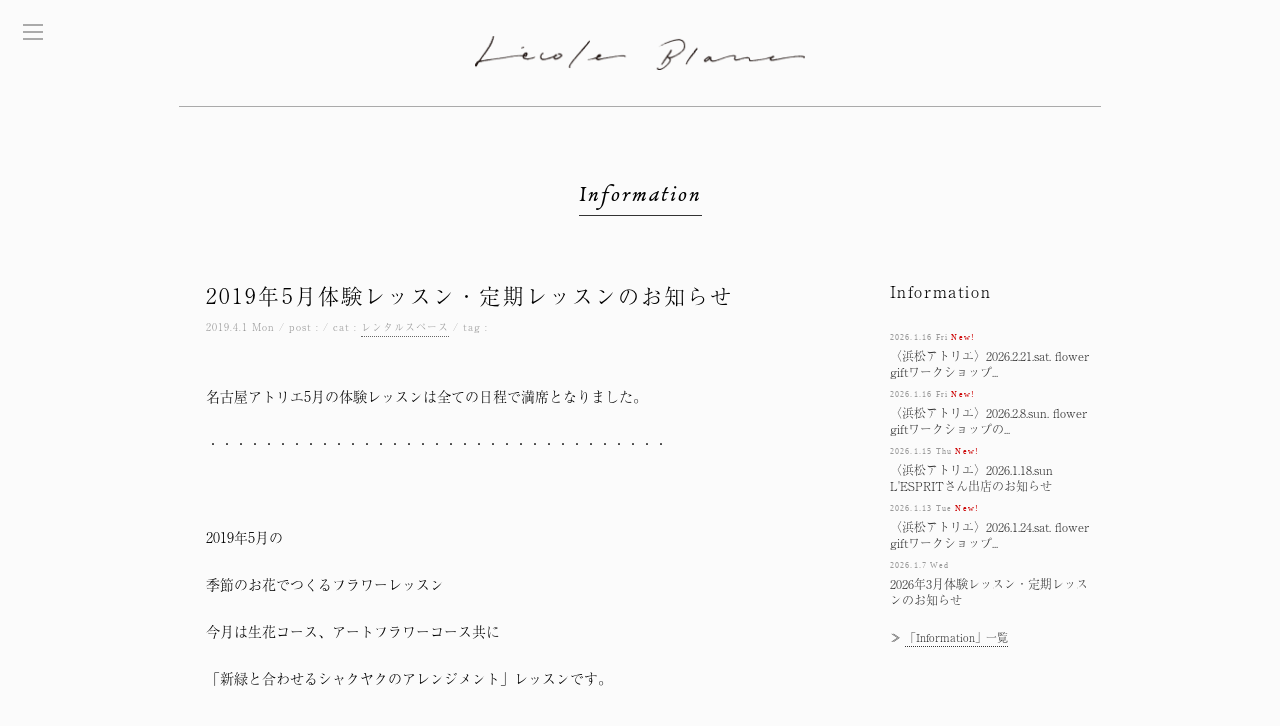

--- FILE ---
content_type: text/html; charset=UTF-8
request_url: https://lecoleblanc.com/info/2019%E5%B9%B45%E6%9C%88%E4%BD%93%E9%A8%93%E3%83%AC%E3%83%83%E3%82%B9%E3%83%B3%E3%83%BB%E5%AE%9A%E6%9C%9F%E3%83%AC%E3%83%83%E3%82%B9%E3%83%B3%E3%81%AE%E3%81%8A%E7%9F%A5%E3%82%89%E3%81%9B
body_size: 49242
content:


<!DOCTYPE html>
<html lang="ja">
<head prefix="og: http://ogp.me/ns# fb: http://ogp.me/ns/fb# website: http://ogp.me/ns/websaite#">
<!-- Global site tag (gtag.js) - Google Analytics -->
<script async src="https://www.googletagmanager.com/gtag/js?id=UA-46776558-3"></script>
<script>
  window.dataLayer = window.dataLayer || [];
  function gtag(){dataLayer.push(arguments);}
  gtag('js', new Date());

  gtag('config', 'UA-46776558-3');
</script>

<!-- -->
<meta charset="UTF-8">
<meta http-equiv="X-UA-Compatible" content="IE=edge" />
<meta name="viewport" content="width=device-width,initial-scale=1" />
<!-- 旧 viewpoint
<meta name="viewport" content="width=device-width, initial-scale=1.0, user-scalable=1.0, minimum-scale=1.0, maximum-scale=1.0" />
-->



<meta name="author" content="ALTERNA CREATES">

<link rel="shortcut icon" href="https://lecoleblanc.com/image/favicon2.ico">

<link rel="stylesheet" href="https://lecoleblanc.com/wp/wp-content/themes/lecoleblanc2019/style.css?1723772371" type="text/css" />

<script src="https://ajax.googleapis.com/ajax/libs/jquery/3.3.1/jquery.min.js"></script>
<script type="text/javascript" src="https://cdnjs.cloudflare.com/ajax/libs/jquery-easing/1.4.1/jquery.easing.min.js"></script>

<link rel="shortcut icon" href="https://lecoleblanc.com/wp/wp-content/themes/lecoleblanc2019/img/favicon.ico" />
<link href='https://fonts.googleapis.com/css?family=Open+Sans:800' rel='stylesheet' type='text/css'>
<link rel="stylesheet" href="https://use.typekit.net/mhk1eij.css">
<link rel="stylesheet" href="https://use.fontawesome.com/releases/v5.3.1/css/all.css" integrity="sha384-mzrmE5qonljUremFsqc01SB46JvROS7bZs3IO2EmfFsd15uHvIt+Y8vEf7N7fWAU" crossorigin="anonymous">
<link rel="stylesheet" href="https://lecoleblanc.com/wp/wp-content/themes/lecoleblanc2019/css/swiper.css" type="text/css" />

<script>
  (function(d) {
    var config = {
      kitId: 'snr4hlu',
      scriptTimeout: 3000,
      async: true
    },
    h=d.documentElement,t=setTimeout(function(){h.className=h.className.replace(/\bwf-loading\b/g,"")+" wf-inactive";},config.scriptTimeout),tk=d.createElement("script"),f=false,s=d.getElementsByTagName("script")[0],a;h.className+=" wf-loading";tk.src='https://use.typekit.net/'+config.kitId+'.js';tk.async=true;tk.onload=tk.onreadystatechange=function(){a=this.readyState;if(f||a&&a!="complete"&&a!="loaded")return;f=true;clearTimeout(t);try{Typekit.load(config)}catch(e){}};s.parentNode.insertBefore(tk,s)
  })(document);
</script>

<script>
$(function(){
    $(window).scroll(function (){
        $('.fadein').each(function(){
            var targetElement = $(this).offset().top;
            var scroll = $(window).scrollTop();
            var windowHeight = $(window).height();
            if (scroll > targetElement - windowHeight + 50){
                $(this).css('opacity','1');
                $(this).css('transform','translateY(0)');
            }
        });
    });
});
</script>

		<!-- All in One SEO 4.1.3.4 -->
		<title>2019年5月体験レッスン・定期レッスンのお知らせ | 名古屋市東区葵／浜松市浜名区のフラワーアトリエ・レコールブラン [花束・観葉植物・レッスン・ブライダルフラワーなど ]</title>
		<meta name="description" content="名古屋アトリエ5月の体験レッスンは全ての日程で満席となりました。 ・・・・・・・・・・・・・・・・・・・・・・"/>
		<link rel="canonical" href="https://lecoleblanc.com/info/2019%e5%b9%b45%e6%9c%88%e4%bd%93%e9%a8%93%e3%83%ac%e3%83%83%e3%82%b9%e3%83%b3%e3%83%bb%e5%ae%9a%e6%9c%9f%e3%83%ac%e3%83%83%e3%82%b9%e3%83%b3%e3%81%ae%e3%81%8a%e7%9f%a5%e3%82%89%e3%81%9b" />
		<meta property="og:site_name" content="名古屋市東区葵／浜松市浜名区のフラワーアトリエ・レコールブラン [花束・観葉植物・レッスン・ブライダルフラワーなど ] | フラワーアトリエ・レコールブランの公式Webサイトです。フラワーレッスンやブライダルフラワーをはじめ、花束・観葉植物・ブライダルフラワーなどご相談ください。キッズ向けオンラインフラワーレッスンも実施しています。" />
		<meta property="og:type" content="article" />
		<meta property="og:title" content="2019年5月体験レッスン・定期レッスンのお知らせ | 名古屋市東区葵／浜松市浜名区のフラワーアトリエ・レコールブラン [花束・観葉植物・レッスン・ブライダルフラワーなど ]" />
		<meta property="og:description" content="名古屋アトリエ5月の体験レッスンは全ての日程で満席となりました。 ・・・・・・・・・・・・・・・・・・・・・・" />
		<meta property="og:url" content="https://lecoleblanc.com/info/2019%e5%b9%b45%e6%9c%88%e4%bd%93%e9%a8%93%e3%83%ac%e3%83%83%e3%82%b9%e3%83%b3%e3%83%bb%e5%ae%9a%e6%9c%9f%e3%83%ac%e3%83%83%e3%82%b9%e3%83%b3%e3%81%ae%e3%81%8a%e7%9f%a5%e3%82%89%e3%81%9b" />
		<meta property="og:image" content="https://lecoleblanc.com/wp/wp-content/uploads/2021/08/lecoleblanc_ogpimage201912.jpg" />
		<meta property="og:image:secure_url" content="https://lecoleblanc.com/wp/wp-content/uploads/2021/08/lecoleblanc_ogpimage201912.jpg" />
		<meta property="og:image:width" content="1200" />
		<meta property="og:image:height" content="630" />
		<meta property="article:published_time" content="2019-03-31T15:00:10Z" />
		<meta property="article:modified_time" content="2019-04-25T10:35:26Z" />
		<meta name="twitter:card" content="summary" />
		<meta name="twitter:domain" content="lecoleblanc.com" />
		<meta name="twitter:title" content="2019年5月体験レッスン・定期レッスンのお知らせ | 名古屋市東区葵／浜松市浜名区のフラワーアトリエ・レコールブラン [花束・観葉植物・レッスン・ブライダルフラワーなど ]" />
		<meta name="twitter:description" content="名古屋アトリエ5月の体験レッスンは全ての日程で満席となりました。 ・・・・・・・・・・・・・・・・・・・・・・" />
		<meta name="twitter:image" content="https://lecoleblanc.com/wp/wp-content/uploads/2021/08/lecoleblanc_ogpimage201912.jpg" />
		<script type="application/ld+json" class="aioseo-schema">
			{"@context":"https:\/\/schema.org","@graph":[{"@type":"WebSite","@id":"https:\/\/lecoleblanc.com\/#website","url":"https:\/\/lecoleblanc.com\/","name":"\u540d\u53e4\u5c4b\u5e02\u6771\u533a\u8475\uff0f\u6d5c\u677e\u5e02\u6d5c\u540d\u533a\u306e\u30d5\u30e9\u30ef\u30fc\u30a2\u30c8\u30ea\u30a8\u30fb\u30ec\u30b3\u30fc\u30eb\u30d6\u30e9\u30f3 [\u82b1\u675f\u30fb\u89b3\u8449\u690d\u7269\u30fb\u30ec\u30c3\u30b9\u30f3\u30fb\u30d6\u30e9\u30a4\u30c0\u30eb\u30d5\u30e9\u30ef\u30fc\u306a\u3069 ]","description":"\u30d5\u30e9\u30ef\u30fc\u30a2\u30c8\u30ea\u30a8\u30fb\u30ec\u30b3\u30fc\u30eb\u30d6\u30e9\u30f3\u306e\u516c\u5f0fWeb\u30b5\u30a4\u30c8\u3067\u3059\u3002\u30d5\u30e9\u30ef\u30fc\u30ec\u30c3\u30b9\u30f3\u3084\u30d6\u30e9\u30a4\u30c0\u30eb\u30d5\u30e9\u30ef\u30fc\u3092\u306f\u3058\u3081\u3001\u82b1\u675f\u30fb\u89b3\u8449\u690d\u7269\u30fb\u30d6\u30e9\u30a4\u30c0\u30eb\u30d5\u30e9\u30ef\u30fc\u306a\u3069\u3054\u76f8\u8ac7\u304f\u3060\u3055\u3044\u3002\u30ad\u30c3\u30ba\u5411\u3051\u30aa\u30f3\u30e9\u30a4\u30f3\u30d5\u30e9\u30ef\u30fc\u30ec\u30c3\u30b9\u30f3\u3082\u5b9f\u65bd\u3057\u3066\u3044\u307e\u3059\u3002","publisher":{"@id":"https:\/\/lecoleblanc.com\/#organization"}},{"@type":"Organization","@id":"https:\/\/lecoleblanc.com\/#organization","name":"\u540d\u53e4\u5c4b\u5e02\u6771\u533a\u8475\uff0f\u6d5c\u677e\u5e02\u6d5c\u5317\u533a\u306e\u30d5\u30e9\u30ef\u30fc\u30a2\u30c8\u30ea\u30a8\u30fb\u30ec\u30b3\u30fc\u30eb\u30d6\u30e9\u30f3 [\u82b1\u675f\u30fb\u89b3\u8449\u690d\u7269\u30fb\u30ec\u30c3\u30b9\u30f3\u30fb\u30d6\u30e9\u30a4\u30c0\u30eb\u30d5\u30e9\u30ef\u30fc\u306a\u3069 ]","url":"https:\/\/lecoleblanc.com\/","logo":{"@type":"ImageObject","@id":"https:\/\/lecoleblanc.com\/#organizationLogo","url":"https:\/\/lecoleblanc.com\/wp\/wp-content\/uploads\/2021\/08\/lecoleblanc_logo2019_A_black.png","width":"1932","height":"198"},"image":{"@id":"https:\/\/lecoleblanc.com\/#organizationLogo"},"sameAs":["https:\/\/www.instagram.com\/lecoleblanc_nagoya\/","https:\/\/www.youtube.com\/channel\/UC0kZcCJTRe2cMg_7SSZ49dw"],"contactPoint":{"@type":"ContactPoint","telephone":"+81529797011","contactType":"none"}},{"@type":"BreadcrumbList","@id":"https:\/\/lecoleblanc.com\/info\/2019%e5%b9%b45%e6%9c%88%e4%bd%93%e9%a8%93%e3%83%ac%e3%83%83%e3%82%b9%e3%83%b3%e3%83%bb%e5%ae%9a%e6%9c%9f%e3%83%ac%e3%83%83%e3%82%b9%e3%83%b3%e3%81%ae%e3%81%8a%e7%9f%a5%e3%82%89%e3%81%9b#breadcrumblist","itemListElement":[{"@type":"ListItem","@id":"https:\/\/lecoleblanc.com\/#listItem","position":"1","item":{"@type":"WebPage","@id":"https:\/\/lecoleblanc.com\/","name":"\u30db\u30fc\u30e0","description":"\u30d5\u30e9\u30ef\u30fc\u30a2\u30c8\u30ea\u30a8\u30fb\u30ec\u30b3\u30fc\u30eb\u30d6\u30e9\u30f3\u306e\u516c\u5f0fWeb\u30b5\u30a4\u30c8\u3067\u3059\u3002\u30d5\u30e9\u30ef\u30fc\u30ec\u30c3\u30b9\u30f3\u3084\u30d6\u30e9\u30a4\u30c0\u30eb\u30d5\u30e9\u30ef\u30fc\u3092\u306f\u3058\u3081\u3001\u82b1\u675f\u30fb\u89b3\u8449\u690d\u7269\u30fb\u30d6\u30e9\u30a4\u30c0\u30eb\u30d5\u30e9\u30ef\u30fc\u306a\u3069\u3054\u76f8\u8ac7\u304f\u3060\u3055\u3044\u3002\u30ad\u30c3\u30ba\u5411\u3051\u30aa\u30f3\u30e9\u30a4\u30f3\u30d5\u30e9\u30ef\u30fc\u30ec\u30c3\u30b9\u30f3\u3082\u5b9f\u65bd\u3057\u3066\u3044\u307e\u3059\u3002","url":"https:\/\/lecoleblanc.com\/"}}]},{"@type":"Person","@id":"https:\/\/lecoleblanc.com\/author#author","url":"https:\/\/lecoleblanc.com\/author","sameAs":["https:\/\/www.instagram.com\/lecoleblanc_nagoya\/","https:\/\/www.youtube.com\/channel\/UC0kZcCJTRe2cMg_7SSZ49dw"]},{"@type":"WebPage","@id":"https:\/\/lecoleblanc.com\/info\/2019%e5%b9%b45%e6%9c%88%e4%bd%93%e9%a8%93%e3%83%ac%e3%83%83%e3%82%b9%e3%83%b3%e3%83%bb%e5%ae%9a%e6%9c%9f%e3%83%ac%e3%83%83%e3%82%b9%e3%83%b3%e3%81%ae%e3%81%8a%e7%9f%a5%e3%82%89%e3%81%9b#webpage","url":"https:\/\/lecoleblanc.com\/info\/2019%e5%b9%b45%e6%9c%88%e4%bd%93%e9%a8%93%e3%83%ac%e3%83%83%e3%82%b9%e3%83%b3%e3%83%bb%e5%ae%9a%e6%9c%9f%e3%83%ac%e3%83%83%e3%82%b9%e3%83%b3%e3%81%ae%e3%81%8a%e7%9f%a5%e3%82%89%e3%81%9b","name":"2019\u5e745\u6708\u4f53\u9a13\u30ec\u30c3\u30b9\u30f3\u30fb\u5b9a\u671f\u30ec\u30c3\u30b9\u30f3\u306e\u304a\u77e5\u3089\u305b | \u540d\u53e4\u5c4b\u5e02\u6771\u533a\u8475\uff0f\u6d5c\u677e\u5e02\u6d5c\u540d\u533a\u306e\u30d5\u30e9\u30ef\u30fc\u30a2\u30c8\u30ea\u30a8\u30fb\u30ec\u30b3\u30fc\u30eb\u30d6\u30e9\u30f3 [\u82b1\u675f\u30fb\u89b3\u8449\u690d\u7269\u30fb\u30ec\u30c3\u30b9\u30f3\u30fb\u30d6\u30e9\u30a4\u30c0\u30eb\u30d5\u30e9\u30ef\u30fc\u306a\u3069 ]","description":"\u540d\u53e4\u5c4b\u30a2\u30c8\u30ea\u30a85\u6708\u306e\u4f53\u9a13\u30ec\u30c3\u30b9\u30f3\u306f\u5168\u3066\u306e\u65e5\u7a0b\u3067\u6e80\u5e2d\u3068\u306a\u308a\u307e\u3057\u305f\u3002 \u30fb\u30fb\u30fb\u30fb\u30fb\u30fb\u30fb\u30fb\u30fb\u30fb\u30fb\u30fb\u30fb\u30fb\u30fb\u30fb\u30fb\u30fb\u30fb\u30fb\u30fb\u30fb","inLanguage":"ja","isPartOf":{"@id":"https:\/\/lecoleblanc.com\/#website"},"breadcrumb":{"@id":"https:\/\/lecoleblanc.com\/info\/2019%e5%b9%b45%e6%9c%88%e4%bd%93%e9%a8%93%e3%83%ac%e3%83%83%e3%82%b9%e3%83%b3%e3%83%bb%e5%ae%9a%e6%9c%9f%e3%83%ac%e3%83%83%e3%82%b9%e3%83%b3%e3%81%ae%e3%81%8a%e7%9f%a5%e3%82%89%e3%81%9b#breadcrumblist"},"author":"https:\/\/lecoleblanc.com\/author#author","creator":"https:\/\/lecoleblanc.com\/author#author","datePublished":"2019-03-31T15:00:10+09:00","dateModified":"2019-04-25T10:35:26+09:00"}]}
		</script>
		<!-- All in One SEO -->

<link rel='dns-prefetch' href='//s.w.org' />
<link rel="alternate" type="application/rss+xml" title="名古屋市東区葵／浜松市浜名区のフラワーアトリエ・レコールブラン [花束・観葉植物・レッスン・ブライダルフラワーなど ] &raquo; 2019年5月体験レッスン・定期レッスンのお知らせ のコメントのフィード" href="https://lecoleblanc.com/info/2019%e5%b9%b45%e6%9c%88%e4%bd%93%e9%a8%93%e3%83%ac%e3%83%83%e3%82%b9%e3%83%b3%e3%83%bb%e5%ae%9a%e6%9c%9f%e3%83%ac%e3%83%83%e3%82%b9%e3%83%b3%e3%81%ae%e3%81%8a%e7%9f%a5%e3%82%89%e3%81%9b/feed" />
		<!-- This site uses the Google Analytics by MonsterInsights plugin v7.18.0 - Using Analytics tracking - https://www.monsterinsights.com/ -->
		<!-- Note: MonsterInsights is not currently configured on this site. The site owner needs to authenticate with Google Analytics in the MonsterInsights settings panel. -->
					<!-- No UA code set -->
				<!-- / Google Analytics by MonsterInsights -->
				<script type="text/javascript">
			window._wpemojiSettings = {"baseUrl":"https:\/\/s.w.org\/images\/core\/emoji\/12.0.0-1\/72x72\/","ext":".png","svgUrl":"https:\/\/s.w.org\/images\/core\/emoji\/12.0.0-1\/svg\/","svgExt":".svg","source":{"concatemoji":"https:\/\/lecoleblanc.com\/wp\/wp-includes\/js\/wp-emoji-release.min.js?ver=5.3.20"}};
			!function(e,a,t){var n,r,o,i=a.createElement("canvas"),p=i.getContext&&i.getContext("2d");function s(e,t){var a=String.fromCharCode;p.clearRect(0,0,i.width,i.height),p.fillText(a.apply(this,e),0,0);e=i.toDataURL();return p.clearRect(0,0,i.width,i.height),p.fillText(a.apply(this,t),0,0),e===i.toDataURL()}function c(e){var t=a.createElement("script");t.src=e,t.defer=t.type="text/javascript",a.getElementsByTagName("head")[0].appendChild(t)}for(o=Array("flag","emoji"),t.supports={everything:!0,everythingExceptFlag:!0},r=0;r<o.length;r++)t.supports[o[r]]=function(e){if(!p||!p.fillText)return!1;switch(p.textBaseline="top",p.font="600 32px Arial",e){case"flag":return s([127987,65039,8205,9895,65039],[127987,65039,8203,9895,65039])?!1:!s([55356,56826,55356,56819],[55356,56826,8203,55356,56819])&&!s([55356,57332,56128,56423,56128,56418,56128,56421,56128,56430,56128,56423,56128,56447],[55356,57332,8203,56128,56423,8203,56128,56418,8203,56128,56421,8203,56128,56430,8203,56128,56423,8203,56128,56447]);case"emoji":return!s([55357,56424,55356,57342,8205,55358,56605,8205,55357,56424,55356,57340],[55357,56424,55356,57342,8203,55358,56605,8203,55357,56424,55356,57340])}return!1}(o[r]),t.supports.everything=t.supports.everything&&t.supports[o[r]],"flag"!==o[r]&&(t.supports.everythingExceptFlag=t.supports.everythingExceptFlag&&t.supports[o[r]]);t.supports.everythingExceptFlag=t.supports.everythingExceptFlag&&!t.supports.flag,t.DOMReady=!1,t.readyCallback=function(){t.DOMReady=!0},t.supports.everything||(n=function(){t.readyCallback()},a.addEventListener?(a.addEventListener("DOMContentLoaded",n,!1),e.addEventListener("load",n,!1)):(e.attachEvent("onload",n),a.attachEvent("onreadystatechange",function(){"complete"===a.readyState&&t.readyCallback()})),(n=t.source||{}).concatemoji?c(n.concatemoji):n.wpemoji&&n.twemoji&&(c(n.twemoji),c(n.wpemoji)))}(window,document,window._wpemojiSettings);
		</script>
		<style type="text/css">
img.wp-smiley,
img.emoji {
	display: inline !important;
	border: none !important;
	box-shadow: none !important;
	height: 1em !important;
	width: 1em !important;
	margin: 0 .07em !important;
	vertical-align: -0.1em !important;
	background: none !important;
	padding: 0 !important;
}
</style>
	<link rel='stylesheet' id='wp-block-library-css'  href='https://lecoleblanc.com/wp/wp-includes/css/dist/block-library/style.min.css?ver=5.3.20' type='text/css' media='all' />
<script type='text/javascript' src='https://lecoleblanc.com/wp/wp-includes/js/jquery/jquery.js?ver=1.12.4-wp'></script>
<script type='text/javascript' src='https://lecoleblanc.com/wp/wp-includes/js/jquery/jquery-migrate.min.js?ver=1.4.1'></script>
<script type='text/javascript' src='https://lecoleblanc.com/wp/wp-content/themes/lecoleblanc2019/js/jquery.mmenu.all.js?ver=5.3.20'></script>
<script type='text/javascript' src='https://lecoleblanc.com/wp/wp-content/themes/lecoleblanc2019/js/smoothScrollEx.js?ver=5.3.20'></script>
<script type='text/javascript' src='https://lecoleblanc.com/wp/wp-content/themes/lecoleblanc2019/js/swiper.min.js?ver=5.3.20'></script>
<script type='text/javascript' src='https://lecoleblanc.com/wp/wp-content/themes/lecoleblanc2019/js/mwwpform_custom.js?ver=5.3.20'></script>
<link rel='https://api.w.org/' href='https://lecoleblanc.com/wp-json/' />
<link rel="EditURI" type="application/rsd+xml" title="RSD" href="https://lecoleblanc.com/wp/xmlrpc.php?rsd" />
<link rel="wlwmanifest" type="application/wlwmanifest+xml" href="https://lecoleblanc.com/wp/wp-includes/wlwmanifest.xml" /> 
<link rel='prev' title='名古屋アトリエ　 新しいレッスンコースがはじまります' href='https://lecoleblanc.com/info/%e5%90%8d%e5%8f%a4%e5%b1%8b%e3%82%a2%e3%83%88%e3%83%aa%e3%82%a8-4%e6%9c%88%e3%82%b9%e3%82%bf%e3%83%bc%e3%83%88lesson%e7%94%9f%e5%be%92%e3%81%95%e3%82%93%e5%8b%9f%e9%9b%86%e3%81%ae%e3%81%8a%e7%9f%a5' />
<link rel='next' title='母の日ギフトのオーダーはじまりました' href='https://lecoleblanc.com/info/%e6%af%8d%e3%81%ae%e6%97%a5%e3%82%ae%e3%83%95%e3%83%88%e3%81%ae%e3%82%aa%e3%83%bc%e3%83%80%e3%83%bc%e3%81%af%e3%81%98%e3%81%be%e3%82%8a%e3%81%be%e3%81%97%e3%81%9f' />
<link rel='shortlink' href='https://lecoleblanc.com/?p=3930' />
<link rel="alternate" type="application/json+oembed" href="https://lecoleblanc.com/wp-json/oembed/1.0/embed?url=https%3A%2F%2Flecoleblanc.com%2Finfo%2F2019%25e5%25b9%25b45%25e6%259c%2588%25e4%25bd%2593%25e9%25a8%2593%25e3%2583%25ac%25e3%2583%2583%25e3%2582%25b9%25e3%2583%25b3%25e3%2583%25bb%25e5%25ae%259a%25e6%259c%259f%25e3%2583%25ac%25e3%2583%2583%25e3%2582%25b9%25e3%2583%25b3%25e3%2581%25ae%25e3%2581%258a%25e7%259f%25a5%25e3%2582%2589%25e3%2581%259b" />
<link rel="alternate" type="text/xml+oembed" href="https://lecoleblanc.com/wp-json/oembed/1.0/embed?url=https%3A%2F%2Flecoleblanc.com%2Finfo%2F2019%25e5%25b9%25b45%25e6%259c%2588%25e4%25bd%2593%25e9%25a8%2593%25e3%2583%25ac%25e3%2583%2583%25e3%2582%25b9%25e3%2583%25b3%25e3%2583%25bb%25e5%25ae%259a%25e6%259c%259f%25e3%2583%25ac%25e3%2583%2583%25e3%2582%25b9%25e3%2583%25b3%25e3%2581%25ae%25e3%2581%258a%25e7%259f%25a5%25e3%2582%2589%25e3%2581%259b&#038;format=xml" />
</head>

<body class="info-template-default single single-info postid-3930">
<noscript><p>このサイトはJavaScriptをONにしてご覧ください。</p></noscript>
    
<!-- content -->
<div id="content" class="centered clearfix">
<div class="centerBox section1 clearfix">
<div id="mainlogo_sub" class="logo-fade"><a href="https://lecoleblanc.com"><img src="https://lecoleblanc.com/wp/wp-content/themes/lecoleblanc2019/img/lecoleblanc_logo.png" title="フラワーアトリエ・レコールブラン"></a></div>

<div class="thinline"></div>

<div id="servicetitlenophoto">
<p class="menufont">Information</p>
</div>

<div id="hananokotoichiran" class="section2">
<ul>

<!--  main content area -->
<div class="hananokotosingle" class="clearfix">

<!-- info event area -->
<div class="category-coordinate-class">
<div id="blog_kijiarea" class="clearfix">

<!-- main ページャーまで-->
<div class="blogkiji">
<!-- post -->
<div id="post-3930" class="post-3930 info type-info status-publish hentry info_category-32">
<h1>2019年5月体験レッスン・定期レッスンのお知らせ</h1>
<div class="postmeta">
<span class="post-date">
2019.4.1 Mon	</span>
<span>/</span>
<span class="post-personal">post : </span>
<span class="category"> / cat : <a href="https://lecoleblanc.com/info_cat/%e3%83%ac%e3%83%b3%e3%82%bf%e3%83%ab%e3%82%b9%e3%83%9a%e3%83%bc%e3%82%b9" rel="tag">レンタルスペース</a></span>
<span class="category"> / tag : </span>
</div>
<div class="postkiji">
<p>名古屋アトリエ5月の体験レッスンは全ての日程で満席となりました。</p>
<p>・・・・・・・・・・・・・・・・・・・・・・・・・・・・・・・・・</p>
<p>&nbsp;</p>
<p>2019年5月の</p>
<p>季節のお花でつくるフラワーレッスン</p>
<p>今月は生花コース、アートフラワーコース共に</p>
<p>「新緑と合わせるシャクヤクのアレンジメント」レッスンです。</p>
<p>&nbsp;</p>
<p>&nbsp;</p>
<p>5月頃から</p>
<p>茎先に牡丹によく似た花を咲かすシャクヤクは</p>
<p>江戸時代から「茶花」として鑑賞用に愉しまれてきました。</p>
<p>色や咲き方など品種が豊富で、この季節にとても人気のあるお花です。</p>
<p>&nbsp;</p>
<p>生花コースのレッスンでは</p>
<p>180度展開でつくるアレンジメントの作り方に加え、</p>
<p>蕾の状態で購入したシャクヤクの上手な咲かせ方などもお伝えします。</p>
<p>&nbsp;</p>
<p><img class="alignnone size-full wp-image-3939" src="https://lecoleblanc.com/wp/wp-content/uploads/2019/04/5月生花.jpeg" alt="" width="600" height="600" srcset="https://lecoleblanc.com/wp/wp-content/uploads/2019/04/5月生花.jpeg 600w, https://lecoleblanc.com/wp/wp-content/uploads/2019/04/5月生花-150x150.jpeg 150w, https://lecoleblanc.com/wp/wp-content/uploads/2019/04/5月生花-500x500.jpeg 500w, https://lecoleblanc.com/wp/wp-content/uploads/2019/04/5月生花-200x200.jpeg 200w, https://lecoleblanc.com/wp/wp-content/uploads/2019/04/5月生花-250x250.jpeg 250w, https://lecoleblanc.com/wp/wp-content/uploads/2019/04/5月生花-300x300.jpeg 300w" sizes="(max-width: 600px) 100vw, 600px" /></p>
<p>&nbsp;</p>
<p>合わせるお花は</p>
<p>レッスンごとに市場で季節のお花をセレクトしてきますので</p>
<p>どんなお花の合わせになるか楽しみにしていてください。</p>
<p>&nbsp;</p>
<p>&nbsp;</p>
<p>&nbsp;</p>
<p>アートフラワーコースは</p>
<p>表裏どちらからもご覧いただける木製の器を使い、</p>
<p>360度展開で楽めるアレンジメントを作ります。</p>
<p>&nbsp;</p>
<p><img class="alignnone size-full wp-image-3940" src="https://lecoleblanc.com/wp/wp-content/uploads/2019/04/5月アート.jpeg" alt="" width="600" height="600" srcset="https://lecoleblanc.com/wp/wp-content/uploads/2019/04/5月アート.jpeg 600w, https://lecoleblanc.com/wp/wp-content/uploads/2019/04/5月アート-150x150.jpeg 150w, https://lecoleblanc.com/wp/wp-content/uploads/2019/04/5月アート-500x500.jpeg 500w, https://lecoleblanc.com/wp/wp-content/uploads/2019/04/5月アート-200x200.jpeg 200w, https://lecoleblanc.com/wp/wp-content/uploads/2019/04/5月アート-250x250.jpeg 250w, https://lecoleblanc.com/wp/wp-content/uploads/2019/04/5月アート-300x300.jpeg 300w" sizes="(max-width: 600px) 100vw, 600px" /></p>
<p>&nbsp;</p>
<p>前後に奥行きを持たせ、</p>
<p>小さな空間の中に無駄なくお花やグリーン・実物をあしらえるよう</p>
<p>作り方をお伝えしていきます。</p>
<p>&nbsp;</p>
<p>キッチンカウンターなど</p>
<p>両面からご覧いただける場所に飾っていただくのがおすすめです。</p>
<p>&nbsp;</p>
<p>※今月のアートフラワーコースは先着10名さま限定となります。</p>
<p>&nbsp;</p>
<p>&nbsp;</p>
<p>【体験レッスン】※初めての方はこちらになります。</p>
<p>〈日程〉</p>
<p>《名古屋アトリエ》</p>
<p>2019年5月16日(木)　12:30~　　<span style="color: #ff0000">満席となりました。</span></p>
<p>22日(水)　12:30~　　<span style="color: #ff0000">満席となりました。</span></p>
<p>26日(日)　13:30~　　<span style="color: #ff0000">満席となりました。</span></p>
<p>&nbsp;</p>
<p>各回定員2名様</p>
<p>&nbsp;</p>
<p>《浜松アトリエ》</p>
<p>定期レッスン日に併せて行っております。</p>
<p>お電話またはメールにてお問い合わせください。</p>
<p>&nbsp;</p>
<p>「季節のお花でつくるフラワーレッスン」を受講希望のお客様には</p>
<p>まず体験レッスンに参加いただいております。</p>
<p>どんなスキルを身に付けたいか、</p>
<p>お一人お一人の意向を聞かせていただくお時間を頂戴します。</p>
<p>&nbsp;</p>
<p>レッスン説明30分＋レッスン90分/¥5,400(税込)</p>
<p><span style="text-decoration: underline">内容は生花コースの「シャクヤクのアレンジメント」のレッスンです。</span></p>
<p>&nbsp;</p>
<p>&nbsp;</p>
<p>【定期レッスン】※2回目以降の方はこちらになります。</p>
<p>&nbsp;</p>
<p>《名古屋アトリエ》</p>
<p>1日(水)　10:00~　　※お子さん連れの方 専用クラス</p>
<p>15日(水)　13:00~/18:00~</p>
<p>16日(木)　13:00~/18:00~</p>
<p>19日(日)　10:00~/13:00~</p>
<p>22日(水)　13:00~/18:00</p>
<p>23日(木)　10:00~/13:00~</p>
<p>26日(日)　10:00~/14:00~</p>
<p>&nbsp;</p>
<p>&nbsp;</p>
<p>《浜松アトリエ》</p>
<p>5月7日(火)　　  10:00~/13:00~</p>
<p>13日(月)　　 10:00~/13:00~</p>
<p>14日(火) 　　10:00~/13:00~</p>
<p>21日(火) 　　10:00~/13:00~</p>
<p>26日(日) 　　13:00~</p>
<p>&nbsp;</p>
<p>&nbsp;</p>
<p>【ステップアップレッスン】</p>
<p>※名古屋アトリエのみ</p>
<p>&nbsp;</p>
<p>5月15日(水)　　10:00~/14:00~/16:00~/18:00~</p>
<p>&nbsp;</p>
<p>ステップアップレッスンの詳細につきましては<a href="https://lecoleblanc.com/info/名古屋アトリエ-4月スタートlesson生徒さん募集のお知" target="_blank" rel="noopener">こちら</a>をご参照ください。</p>
<p>&nbsp;</p>
<p>&nbsp;</p>
<p>【フラワーコーディネートレッスン】</p>
<p>※名古屋アトリエのみ</p>
<p>&nbsp;</p>
<p>5月8日(水)　　14:00~/18:00~</p>
<p>9日(木)　　　  10:00~/14:00~</p>
<p>22日(水)　　　14:00~/18:00~</p>
<p>23日(木)　　　10:00~/14:00~</p>
<p>&nbsp;</p>
<p>第2期生のスタートは10月からになります。</p>
<p>受付は随時承っております。</p>
<p>&nbsp;</p>
<p>&nbsp;</p>
<p>満席の場合は<a href="https://lecoleblanc.com/eventcalendar" target="_blank" rel="noopener">イベントカレンダー</a>にてお知らせをいたしますので</p>
<p>こちらも合わせてご確認くださいませ。</p>
<p>&nbsp;</p>
<p>ご予約は店頭、お電話、</p>
<p>またはこちらの<a href="https://lecoleblanc.com/contact/contact_lesson" target="_blank" rel="noopener">メールフォーム</a>からお願いいたします。</p>
<p>メールにてお申し込みの場合は、</p>
<p>こちらからの返信後、予約確定とさせていただきます。</p>
<p>&nbsp;</p>
<p>※ご予約のお申し込み・キャンセルは</p>
<p>どちらもレッスン日の１週間前までとさせていただきます。</p>
</div>


<div class="prevnextline"></div>
<!-- pager -->
<ul id="prevnext" class="cf">
<li class="prev">&#8810; 前の記事 ： <a href="https://lecoleblanc.com/info/%e5%90%8d%e5%8f%a4%e5%b1%8b%e3%82%a2%e3%83%88%e3%83%aa%e3%82%a8-4%e6%9c%88%e3%82%b9%e3%82%bf%e3%83%bc%e3%83%88lesson%e7%94%9f%e5%be%92%e3%81%95%e3%82%93%e5%8b%9f%e9%9b%86%e3%81%ae%e3%81%8a%e7%9f%a5" rel="prev">名古屋アトリエ　 新しいレッスンコースがはじまります</a></li>
<li class="next">&#8811; 次の記事 ： <a href="https://lecoleblanc.com/info/%e6%af%8d%e3%81%ae%e6%97%a5%e3%82%ae%e3%83%95%e3%83%88%e3%81%ae%e3%82%aa%e3%83%bc%e3%83%80%e3%83%bc%e3%81%af%e3%81%98%e3%81%be%e3%82%8a%e3%81%be%e3%81%97%e3%81%9f" rel="next">母の日ギフトのオーダーはじまりました</a></li>
</ul>
<div class="prevnextline"></div>


</div>
       
<!-- /post -->


</div>
<!-- /main -->
</div>
</div>
</div>
<!-- /main contents area -->

</ul>
</div>
<!-- /info single -->

<!--  sidebar -->
<div id="sidebararea">


<h2>Information</h2>

<div class="sidebarcontents">
<ul id="recentinfoarea" class="clearfix">
    <li>
<div class="sidebarinfoichiran">
<div class="recentinfo_date">
2026.1.16 Fri	<font color="#CC0000">New!</font></div>

<div class="recentinfo_title">
		<a href="https://lecoleblanc.com/info/%e3%80%88%e6%b5%9c%e6%9d%be%e3%82%a2%e3%83%88%e3%83%aa%e3%82%a8%e3%80%892026-2-21-sat-flower-gift%e3%83%af%e3%83%bc%e3%82%af%e3%82%b7%e3%83%a7%e3%83%83%e3%83%97%e3%81%ae%e3%81%8a%e7%9f%a5%e3%82%89">
	〈浜松アトリエ〉2026.2.21.sat. flower giftワークショップ...</a>
</div>
</div>
</li>
    <li>
<div class="sidebarinfoichiran">
<div class="recentinfo_date">
2026.1.16 Fri	<font color="#CC0000">New!</font></div>

<div class="recentinfo_title">
		<a href="https://lecoleblanc.com/info/%e3%80%88%e6%b5%9c%e6%9d%be%e3%82%a2%e3%83%88%e3%83%aa%e3%82%a8%e3%80%892026-2-8-sun-flower-gift%e3%83%af%e3%83%bc%e3%82%af%e3%82%b7%e3%83%a7%e3%83%83%e3%83%97%e3%81%ae%e3%81%8a%e7%9f%a5%e3%82%89">
	〈浜松アトリエ〉2026.2.8.sun. flower giftワークショップの...</a>
</div>
</div>
</li>
    <li>
<div class="sidebarinfoichiran">
<div class="recentinfo_date">
2026.1.15 Thu	<font color="#CC0000">New!</font></div>

<div class="recentinfo_title">
		<a href="https://lecoleblanc.com/info/%e3%80%88%e6%b5%9c%e6%9d%be%e3%82%a2%e3%83%88%e3%83%aa%e3%82%a8%e3%80%892025-1-18-sun-lesprit%e3%81%95%e3%82%93%e5%87%ba%e5%ba%97%e3%81%ae%e3%81%8a%e7%9f%a5%e3%82%89%e3%81%9b">
	〈浜松アトリエ〉2026.1.18.sun L'ESPRITさん出店のお知らせ</a>
</div>
</div>
</li>
    <li>
<div class="sidebarinfoichiran">
<div class="recentinfo_date">
2026.1.13 Tue	<font color="#CC0000">New!</font></div>

<div class="recentinfo_title">
		<a href="https://lecoleblanc.com/info/%e3%80%88%e6%b5%9c%e6%9d%be%e3%82%a2%e3%83%88%e3%83%aa%e3%82%a8%e3%80%892026-1-24-sat-flower-gift%e3%83%af%e3%83%bc%e3%82%af%e3%82%b7%e3%83%a7%e3%83%83%e3%83%97%e3%81%ae%e3%81%8a%e7%9f%a5%e3%82%89">
	〈浜松アトリエ〉2026.1.24.sat. flower giftワークショップ...</a>
</div>
</div>
</li>
    <li>
<div class="sidebarinfoichiran">
<div class="recentinfo_date">
2026.1.7 Wed	</div>

<div class="recentinfo_title">
		<a href="https://lecoleblanc.com/info/2026%e5%b9%b43%e6%9c%88%e4%bd%93%e9%a8%93%e3%83%ac%e3%83%83%e3%82%b9%e3%83%b3%e3%83%bb%e5%ae%9a%e6%9c%9f%e3%83%ac%e3%83%83%e3%82%b9%e3%83%b3%e3%81%ae%e3%81%8a%e7%9f%a5%e3%82%89%e3%81%9b">
	2026年3月体験レッスン・定期レッスンのお知らせ</a>
</div>
</div>
</li>
        </ul>
<div class="sidebarichiranlink">&#8811; <a href="https://lecoleblanc.com/info">「Information」一覧</a></div>
</div>


<h2>花のこと</h2>
<div class="sidebarcontents">
<div id="recentblog" class="clearfix">
    
          <div class="recentblog_thum">
        <a href="https://lecoleblanc.com/%e8%8a%b1%e3%81%ae%e3%81%93%e3%81%a8/6396">
                <img width="300" height="300" src="https://lecoleblanc.com/wp/wp-content/uploads/2024/12/IMG_4925-300x300.jpg" class="attachment-medium300_thumb size-medium300_thumb wp-post-image" alt="" srcset="https://lecoleblanc.com/wp/wp-content/uploads/2024/12/IMG_4925-300x300.jpg 300w, https://lecoleblanc.com/wp/wp-content/uploads/2024/12/IMG_4925-150x150.jpg 150w, https://lecoleblanc.com/wp/wp-content/uploads/2024/12/IMG_4925-200x200.jpg 200w" sizes="(max-width: 300px) 100vw, 300px" />                </a>
		<div class="recentblog_date">2024.12.11 Wed            </div>
    <div class="recentblog_title"><a href="https://lecoleblanc.com/%e8%8a%b1%e3%81%ae%e3%81%93%e3%81%a8/6396">
	クリスマスのあれこれ</a></div></div>
          <div class="recentblog_thum">
        <a href="https://lecoleblanc.com/%e5%ad%a3%e7%af%80%e3%81%ae%e3%81%93%e3%81%a8/6389">
                <img width="300" height="300" src="https://lecoleblanc.com/wp/wp-content/uploads/2024/12/IMG_4919-300x300.jpg" class="attachment-medium300_thumb size-medium300_thumb wp-post-image" alt="" srcset="https://lecoleblanc.com/wp/wp-content/uploads/2024/12/IMG_4919-300x300.jpg 300w, https://lecoleblanc.com/wp/wp-content/uploads/2024/12/IMG_4919-150x150.jpg 150w, https://lecoleblanc.com/wp/wp-content/uploads/2024/12/IMG_4919-200x200.jpg 200w" sizes="(max-width: 300px) 100vw, 300px" />                </a>
		<div class="recentblog_date">2024.12.11 Wed            </div>
    <div class="recentblog_title"><a href="https://lecoleblanc.com/%e5%ad%a3%e7%af%80%e3%81%ae%e3%81%93%e3%81%a8/6389">
	大福茶のこと</a></div></div>
          <div class="recentblog_thum">
        <a href="https://lecoleblanc.com/%e8%8a%b1%e3%81%ae%e3%81%93%e3%81%a8/6240">
                <img width="300" height="300" src="https://lecoleblanc.com/wp/wp-content/uploads/2024/06/IMG_9135-300x300.jpg" class="attachment-medium300_thumb size-medium300_thumb wp-post-image" alt="" srcset="https://lecoleblanc.com/wp/wp-content/uploads/2024/06/IMG_9135-300x300.jpg 300w, https://lecoleblanc.com/wp/wp-content/uploads/2024/06/IMG_9135-150x150.jpg 150w, https://lecoleblanc.com/wp/wp-content/uploads/2024/06/IMG_9135-200x200.jpg 200w" sizes="(max-width: 300px) 100vw, 300px" />                </a>
		<div class="recentblog_date">2024.6.12 Wed            </div>
    <div class="recentblog_title"><a href="https://lecoleblanc.com/%e8%8a%b1%e3%81%ae%e3%81%93%e3%81%a8/6240">
	花のこと　ジャーマンアイリス</a></div></div>
          <div class="recentblog_thum">
        <a href="https://lecoleblanc.com/coordinate-class/6219">
                <img width="300" height="300" src="https://lecoleblanc.com/wp/wp-content/uploads/2024/06/IMG_9021-300x300.jpg" class="attachment-medium300_thumb size-medium300_thumb wp-post-image" alt="" srcset="https://lecoleblanc.com/wp/wp-content/uploads/2024/06/IMG_9021-300x300.jpg 300w, https://lecoleblanc.com/wp/wp-content/uploads/2024/06/IMG_9021-150x150.jpg 150w, https://lecoleblanc.com/wp/wp-content/uploads/2024/06/IMG_9021-200x200.jpg 200w" sizes="(max-width: 300px) 100vw, 300px" />                </a>
		<div class="recentblog_date">2024.6.6 Thu            </div>
    <div class="recentblog_title"><a href="https://lecoleblanc.com/coordinate-class/6219">
	お花とカリグラフィー　coordinate class  京都編</a></div></div>
          <div class="recentblog_thum">
        <a href="https://lecoleblanc.com/green/6209">
                <img width="300" height="300" src="https://lecoleblanc.com/wp/wp-content/uploads/2024/06/IMG_9124-300x300.jpg" class="attachment-medium300_thumb size-medium300_thumb wp-post-image" alt="" srcset="https://lecoleblanc.com/wp/wp-content/uploads/2024/06/IMG_9124-300x300.jpg 300w, https://lecoleblanc.com/wp/wp-content/uploads/2024/06/IMG_9124-150x150.jpg 150w, https://lecoleblanc.com/wp/wp-content/uploads/2024/06/IMG_9124-200x200.jpg 200w" sizes="(max-width: 300px) 100vw, 300px" />                </a>
		<div class="recentblog_date">2024.6.2 Sun            </div>
    <div class="recentblog_title"><a href="https://lecoleblanc.com/green/6209">
	植物のこと　アンスリウム ・ベゴニア</a></div></div>
        </div>
<div class="sidebarichiranlink">&#8811; <a href="https://lecoleblanc.com/blog">「花のこと」一覧</a></div>
</div>


<ul>
<li id="categories-2" class="widget widget_categories"><h2 class="widgettitle">category</h2>
		<ul>
				<li class="cat-item cat-item-28"><a href="https://lecoleblanc.com/category/bloom-wheels">Bloom Wheels</a> (1)
</li>
	<li class="cat-item cat-item-33"><a href="https://lecoleblanc.com/category/coordinate-class">coordinate class</a> (2)
</li>
	<li class="cat-item cat-item-34"><a href="https://lecoleblanc.com/category/%e3%81%8a%e8%8a%b1%e3%81%a8%e3%82%ab%e3%83%aa%e3%82%b0%e3%83%a9%e3%83%95%e3%82%a3%e3%83%bc">お花とカリグラフィー</a> (2)
</li>
	<li class="cat-item cat-item-26"><a href="https://lecoleblanc.com/category/%e3%81%af%e3%81%aa%e3%81%94%e3%82%88%e3%81%bf-%e3%81%a4%e3%81%8d%e3%81%94%e3%82%88%e3%81%bf-%e3%81%8f%e3%82%89%e3%81%97%e3%81%94%e3%81%a8">はなごよみ つきごよみ くらしごと</a> (49)
</li>
	<li class="cat-item cat-item-3"><a href="https://lecoleblanc.com/category/arrangement">アレンジメント</a> (1)
</li>
	<li class="cat-item cat-item-22"><a href="https://lecoleblanc.com/category/%e3%82%a4%e3%83%99%e3%83%b3%e3%83%88">イベント</a> (20)
</li>
	<li class="cat-item cat-item-18"><a href="https://lecoleblanc.com/category/%e3%82%ad%e3%83%83%e3%82%ba%e3%83%ac%e3%83%83%e3%82%b9%e3%83%b3">キッズレッスン</a> (18)
</li>
	<li class="cat-item cat-item-25"><a href="https://lecoleblanc.com/category/%e3%82%b3%e3%83%a9%e3%83%a0">コラム</a> (48)
</li>
	<li class="cat-item cat-item-23"><a href="https://lecoleblanc.com/category/%e3%82%b5%e3%83%bc%e3%83%93%e3%82%b9">サービス</a> (9)
</li>
	<li class="cat-item cat-item-20"><a href="https://lecoleblanc.com/category/%e3%83%ac%e3%83%83%e3%82%b9%e3%83%b3">レッスン</a> (10)
</li>
	<li class="cat-item cat-item-19"><a href="https://lecoleblanc.com/category/%e3%83%af%e3%83%bc%e3%82%af%e3%82%b7%e3%83%a7%e3%83%83%e3%83%97">ワークショップ</a> (18)
</li>
	<li class="cat-item cat-item-21"><a href="https://lecoleblanc.com/category/%e4%bd%9c%e5%93%81%e5%b1%95">作品展</a> (6)
</li>
	<li class="cat-item cat-item-38"><a href="https://lecoleblanc.com/category/%e5%ad%a3%e7%af%80%e3%81%ae%e3%81%93%e3%81%a8">季節のこと</a> (2)
</li>
	<li class="cat-item cat-item-1"><a href="https://lecoleblanc.com/category/%e6%9c%aa%e5%88%86%e9%a1%9e">未分類</a> (12)
</li>
	<li class="cat-item cat-item-2"><a href="https://lecoleblanc.com/category/green">植物</a> (2)
</li>
	<li class="cat-item cat-item-35"><a href="https://lecoleblanc.com/category/%e8%8a%b1%e3%81%ae%e3%81%93%e3%81%a8">花のこと</a> (4)
</li>
		</ul>
			</li>
<li id="archives-2" class="widget widget_archive"><h2 class="widgettitle">archive</h2>
		<ul>
				<li><a href='https://lecoleblanc.com/date/2024/12'>2024年12月</a>&nbsp;(2)</li>
	<li><a href='https://lecoleblanc.com/date/2024/06'>2024年6月</a>&nbsp;(3)</li>
	<li><a href='https://lecoleblanc.com/date/2024/05'>2024年5月</a>&nbsp;(2)</li>
	<li><a href='https://lecoleblanc.com/date/2023/05'>2023年5月</a>&nbsp;(1)</li>
	<li><a href='https://lecoleblanc.com/date/2022/01'>2022年1月</a>&nbsp;(4)</li>
	<li><a href='https://lecoleblanc.com/date/2021/12'>2021年12月</a>&nbsp;(4)</li>
	<li><a href='https://lecoleblanc.com/date/2021/11'>2021年11月</a>&nbsp;(4)</li>
	<li><a href='https://lecoleblanc.com/date/2021/10'>2021年10月</a>&nbsp;(4)</li>
	<li><a href='https://lecoleblanc.com/date/2021/09'>2021年9月</a>&nbsp;(4)</li>
	<li><a href='https://lecoleblanc.com/date/2021/08'>2021年8月</a>&nbsp;(4)</li>
	<li><a href='https://lecoleblanc.com/date/2021/07'>2021年7月</a>&nbsp;(5)</li>
	<li><a href='https://lecoleblanc.com/date/2021/06'>2021年6月</a>&nbsp;(4)</li>
	<li><a href='https://lecoleblanc.com/date/2021/05'>2021年5月</a>&nbsp;(4)</li>
	<li><a href='https://lecoleblanc.com/date/2021/04'>2021年4月</a>&nbsp;(4)</li>
	<li><a href='https://lecoleblanc.com/date/2021/03'>2021年3月</a>&nbsp;(4)</li>
	<li><a href='https://lecoleblanc.com/date/2021/02'>2021年2月</a>&nbsp;(6)</li>
	<li><a href='https://lecoleblanc.com/date/2020/12'>2020年12月</a>&nbsp;(1)</li>
	<li><a href='https://lecoleblanc.com/date/2020/10'>2020年10月</a>&nbsp;(1)</li>
	<li><a href='https://lecoleblanc.com/date/2020/06'>2020年6月</a>&nbsp;(1)</li>
	<li><a href='https://lecoleblanc.com/date/2020/02'>2020年2月</a>&nbsp;(1)</li>
	<li><a href='https://lecoleblanc.com/date/2019/12'>2019年12月</a>&nbsp;(1)</li>
	<li><a href='https://lecoleblanc.com/date/2019/08'>2019年8月</a>&nbsp;(1)</li>
	<li><a href='https://lecoleblanc.com/date/2019/07'>2019年7月</a>&nbsp;(1)</li>
	<li><a href='https://lecoleblanc.com/date/2019/06'>2019年6月</a>&nbsp;(1)</li>
	<li><a href='https://lecoleblanc.com/date/2019/03'>2019年3月</a>&nbsp;(1)</li>
	<li><a href='https://lecoleblanc.com/date/2019/02'>2019年2月</a>&nbsp;(1)</li>
	<li><a href='https://lecoleblanc.com/date/2018/12'>2018年12月</a>&nbsp;(1)</li>
	<li><a href='https://lecoleblanc.com/date/2018/11'>2018年11月</a>&nbsp;(1)</li>
	<li><a href='https://lecoleblanc.com/date/2018/09'>2018年9月</a>&nbsp;(1)</li>
	<li><a href='https://lecoleblanc.com/date/2018/08'>2018年8月</a>&nbsp;(1)</li>
	<li><a href='https://lecoleblanc.com/date/2018/06'>2018年6月</a>&nbsp;(1)</li>
	<li><a href='https://lecoleblanc.com/date/2018/03'>2018年3月</a>&nbsp;(1)</li>
	<li><a href='https://lecoleblanc.com/date/2018/02'>2018年2月</a>&nbsp;(1)</li>
	<li><a href='https://lecoleblanc.com/date/2018/01'>2018年1月</a>&nbsp;(2)</li>
	<li><a href='https://lecoleblanc.com/date/2017/11'>2017年11月</a>&nbsp;(1)</li>
	<li><a href='https://lecoleblanc.com/date/2017/08'>2017年8月</a>&nbsp;(1)</li>
	<li><a href='https://lecoleblanc.com/date/2017/05'>2017年5月</a>&nbsp;(1)</li>
	<li><a href='https://lecoleblanc.com/date/2017/03'>2017年3月</a>&nbsp;(1)</li>
	<li><a href='https://lecoleblanc.com/date/2017/02'>2017年2月</a>&nbsp;(1)</li>
	<li><a href='https://lecoleblanc.com/date/2016/12'>2016年12月</a>&nbsp;(1)</li>
	<li><a href='https://lecoleblanc.com/date/2016/11'>2016年11月</a>&nbsp;(3)</li>
	<li><a href='https://lecoleblanc.com/date/2016/10'>2016年10月</a>&nbsp;(3)</li>
	<li><a href='https://lecoleblanc.com/date/2016/09'>2016年9月</a>&nbsp;(3)</li>
	<li><a href='https://lecoleblanc.com/date/2016/07'>2016年7月</a>&nbsp;(1)</li>
	<li><a href='https://lecoleblanc.com/date/2016/04'>2016年4月</a>&nbsp;(1)</li>
	<li><a href='https://lecoleblanc.com/date/2016/01'>2016年1月</a>&nbsp;(1)</li>
	<li><a href='https://lecoleblanc.com/date/2015/10'>2015年10月</a>&nbsp;(1)</li>
	<li><a href='https://lecoleblanc.com/date/2015/07'>2015年7月</a>&nbsp;(3)</li>
	<li><a href='https://lecoleblanc.com/date/2015/04'>2015年4月</a>&nbsp;(2)</li>
	<li><a href='https://lecoleblanc.com/date/2015/01'>2015年1月</a>&nbsp;(6)</li>
	<li><a href='https://lecoleblanc.com/date/2014/12'>2014年12月</a>&nbsp;(2)</li>
	<li><a href='https://lecoleblanc.com/date/2014/11'>2014年11月</a>&nbsp;(1)</li>
	<li><a href='https://lecoleblanc.com/date/2014/10'>2014年10月</a>&nbsp;(1)</li>
	<li><a href='https://lecoleblanc.com/date/2014/07'>2014年7月</a>&nbsp;(1)</li>
	<li><a href='https://lecoleblanc.com/date/2014/06'>2014年6月</a>&nbsp;(1)</li>
	<li><a href='https://lecoleblanc.com/date/2014/05'>2014年5月</a>&nbsp;(3)</li>
	<li><a href='https://lecoleblanc.com/date/2014/02'>2014年2月</a>&nbsp;(4)</li>
	<li><a href='https://lecoleblanc.com/date/2013/12'>2013年12月</a>&nbsp;(1)</li>
	<li><a href='https://lecoleblanc.com/date/2013/11'>2013年11月</a>&nbsp;(3)</li>
	<li><a href='https://lecoleblanc.com/date/2013/10'>2013年10月</a>&nbsp;(2)</li>
	<li><a href='https://lecoleblanc.com/date/2013/09'>2013年9月</a>&nbsp;(1)</li>
	<li><a href='https://lecoleblanc.com/date/2013/08'>2013年8月</a>&nbsp;(1)</li>
	<li><a href='https://lecoleblanc.com/date/2013/07'>2013年7月</a>&nbsp;(3)</li>
		</ul>
			</li>
</ul>
</div>
</div>

<!--  footer -->
<div class="thinline" style="margin-bottom: 30px;"></div>


<div class="centerBox section2">
<div class="breadcrumbs" typeof="BreadcrumbList" vocab="http://schema.org/">
  <!-- Breadcrumb NavXT 6.3.0 -->
<span property="itemListElement" typeof="ListItem"><a property="item" typeof="WebPage" title="Go to 名古屋市東区葵／浜松市浜名区のフラワーアトリエ・レコールブラン [花束・観葉植物・レッスン・ブライダルフラワーなど ]." href="https://lecoleblanc.com" class="home" ><span property="name">TOP</span></a><meta property="position" content="1"></span> &gt; <span property="itemListElement" typeof="ListItem"><a property="item" typeof="WebPage" title="Go to the レンタルスペース infoカテゴリ archives." href="https://lecoleblanc.com/info_cat/%e3%83%ac%e3%83%b3%e3%82%bf%e3%83%ab%e3%82%b9%e3%83%9a%e3%83%bc%e3%82%b9" class="taxonomy info_category" ><span property="name">レンタルスペース</span></a><meta property="position" content="2"></span> &gt; <span class="post post-info current-item">2019年5月体験レッスン・定期レッスンのお知らせ</span></div>
<div id="specialmenu" class="menufont jptext"><a href="https://lecoleblanc.com/flowerstories">＞ 花のある暮らし</a></div>
<div id="nav1" class="menufont">
<ul id="textmenu">
<li><a href="https://lecoleblanc.com/info">INFO</a></li>
<li class="jptext"><a href="https://lecoleblanc.com/blog">花のこと</a></li>
<li><a href="https://lecoleblanc.com/works">WORKS</a></li>
<li><a href="https://lecoleblanc.com/about">ABOUT</a></li>
<li><a href="https://lecoleblanc.com/access">ACCESS</a></li>
<li class="jptext"><a href="https://lecoleblanc.com/contact">ご注文・問合せ</a></li>
</ul>
</div>

<ul id="servicemenu">
<li><a href="https://lecoleblanc.com/flowerlesson"><img src="https://lecoleblanc.com/wp/wp-content/themes/lecoleblanc2019/img/service_lesson.jpg" title="フラワーレッスン"></a></li>
<li><a href="https://lecoleblanc.com/flowergift"><img src="https://lecoleblanc.com/wp/wp-content/themes/lecoleblanc2019/img/service_gift.jpg" title="フラワーギフト"></a></li>
<li><a href="https://lecoleblanc.com/bridalflower"><img src="https://lecoleblanc.com/wp/wp-content/themes/lecoleblanc2019/img/service_bridalflower.jpg" title="ブライダルフラワー"></a></li>
</ul>
 
</div>

<footer>
<ul id="footermenu">
<li><a href="https://rester.stores.jp/" target="_blank"><i class="fas fa-shopping-cart"></i> オンラインSHOP</a></li>
<li><a href="https://lecoleblanc.com/ikekomi">生け込み</a></li>
<li><a href="https://lecoleblanc.com/ohananoteikibin">お花の定期便</a></li>
</ul>
<div class="thinline"></div>
<ul id="footermenu">
<li><a href="https://www.youtube.com/channel/UC0kZcCJTRe2cMg_7SSZ49dw" target="_blank"><img src="https://lecoleblanc.com/wp/wp-content/themes/lecoleblanc2019/img/youtube_social_squircle_dark.png" title="レコールブランYouTube"></a></li>
<li><a href="https://www.instagram.com/lecoleblanc_fujino/" target="_blank"><img src="https://lecoleblanc.com/wp/wp-content/themes/lecoleblanc2019/img/instagram_logo.png" title="レコールブランインスタグラム"></a></li>
</ul>
<p id="footercopy"><a href="https://lecoleblanc.com">フラワーアトリエ・レコールブラン</a></p>
<p>&copy; LECOLE BLANC 2011-2026</p>
</footer>

<!-- sp menu -->
<div id="page" class="">
<div class="header">
<!-- sp menu btn -->
<div id="mobile-header" class="">
<a id="panel-btn" href="#menu"><span id="panel-btn-icon"></span></a>
</div>
</div>
<nav id="menu">
<ul>
<li><a href="https://lecoleblanc.com">Top</a></li>
<li><a href="https://rester.stores.jp/" target="_blank"><i class="fas fa-shopping-cart"></i> オンラインSHOP</a></li>
<li><a href="https://reserva.be/lecoleblanc" target="_blank"><i class="far fa-calendar-alt"></i> レッスンWeb予約システム</a></li>
<li><a href="https://lecoleblanc.com/clover"><i class="fas fa-video"></i> KIDSオンラインレッスン CLOVER（動画&amp;キット販売）</a></li>
 <li>&nbsp;</li>
    <li>
        <span>Service / サービス</span>
        <ul>
            <li><a href="https://lecoleblanc.com/flowerlesson"><b>LESSON</b> / フラワーレッスン</a></li>
            <li><a href="https://lecoleblanc.com/flowergift"><b>GIFT</b> / フラワーギフト</a></li>
            <li><a href="https://lecoleblanc.com/bridalflower"><b>BRIDAL</b> / ブライダルフラワー</a></li>
            <li><a href="https://lecoleblanc.com/ikekomi">生け込み</a></li>
            <li><a href="https://lecoleblanc.com/ohananoteikibin">お花の定期便</a></li>
        </ul>
    </li>
    
<li><a href="https://lecoleblanc.com/info">Information / お知らせ</a></li>
<li><a href="https://lecoleblanc.com/flowerstories">花のある暮らし</a></li>
<li class="jptext"><a href="https://lecoleblanc.com/blog">花のこと / Blog</a></li>
<li>&nbsp;</li>
<li><a href="https://www.instagram.com/lecoleblanc_fujino/" target="_blank"><i class="fab fa-instagram"></i> Instagram</a></li>
<li><a href="https://www.youtube.com/channel/UC0kZcCJTRe2cMg_7SSZ49dw" target="_blank"><i class="fab fa-youtube"></i> YouTubeチャンネル</a></li>
<li>&nbsp;</li>
<li><a href="https://lecoleblanc.com/works">Works</a></li>
<li><a href="https://lecoleblanc.com/about">About</a></li>

<li><a href="https://lecoleblanc.com/recruit">スタッフ募集</a></li>
<li><a href="https://lecoleblanc.com/access">Access / 交通</a></li>
<li><a href="https://lecoleblanc.com/contact">Contact / ご注文・お問合せ</a></li>
<li><a href="https://lecoleblanc.com/dealings">特定商取引法に基づく表示</a></li>
<li><a href="https://lecoleblanc.com/privacy-policy">プライバシーポリシー</a></li>
</ul>
</nav>
</div>
<!-- /sp menu -->

</div>
<!-- /contents -->

<!-- Fire the plugin onDocumentReady -->
<script>
	jQuery(document).ready(function( $ ) {
		$("#menu").mmenu({
            slidingSubmenus : true,
				"extensions": [
					"pagedim-black",
				],
			"counters": true,
			"navbars": [
				{
					"position": "bottom",
					"content": [
					]
				}
			]
		});
	});
</script>

<script type='text/javascript' src='https://lecoleblanc.com/wp/wp-includes/js/wp-embed.min.js?ver=5.3.20'></script>
<!-- Swiper設定 -->
<script>
  var mySwiper = new Swiper ('.swiper-container', {
	effect: 'fade',
    loop: true,
    pagination: {
		el: '.swiper-pagination',
		clickable: true,
		dynamicBullets: true,
		dynamicMainBullets: 3,
    },
	autoplay: {
    delay: 3000,
  	},
	speed: 3000,
  })
</script>
</body>
</html>

--- FILE ---
content_type: text/css;charset=utf-8
request_url: https://use.typekit.net/mhk1eij.css
body_size: 377
content:
/*
 * The Typekit service used to deliver this font or fonts for use on websites
 * is provided by Adobe and is subject to these Terms of Use
 * http://www.adobe.com/products/eulas/tou_typekit. For font license
 * information, see the list below.
 *
 * alize:
 *   - http://typekit.com/eulas/000000000000000000014108
 *
 * © 2009-2026 Adobe Systems Incorporated. All Rights Reserved.
 */
/*{"last_published":"2019-08-19 14:02:48 UTC"}*/

@import url("https://p.typekit.net/p.css?s=1&k=mhk1eij&ht=tk&f=21504&a=1233947&app=typekit&e=css");

@font-face {
font-family:"alize";
src:url("https://use.typekit.net/af/2b4d76/000000000000000000014108/27/l?primer=7cdcb44be4a7db8877ffa5c0007b8dd865b3bbc383831fe2ea177f62257a9191&fvd=n4&v=3") format("woff2"),url("https://use.typekit.net/af/2b4d76/000000000000000000014108/27/d?primer=7cdcb44be4a7db8877ffa5c0007b8dd865b3bbc383831fe2ea177f62257a9191&fvd=n4&v=3") format("woff"),url("https://use.typekit.net/af/2b4d76/000000000000000000014108/27/a?primer=7cdcb44be4a7db8877ffa5c0007b8dd865b3bbc383831fe2ea177f62257a9191&fvd=n4&v=3") format("opentype");
font-display:auto;font-style:normal;font-weight:400;font-stretch:normal;
}

.tk-alize { font-family: "alize",sans-serif; }


--- FILE ---
content_type: application/javascript
request_url: https://lecoleblanc.com/wp/wp-content/themes/lecoleblanc2019/js/mwwpform_custom.js?ver=5.3.20
body_size: 2081
content:
$(function() {
 $('[name="flowercategory"]:radio').change(function() {
     $(".seika-op").hide();
     $(".arrange-op").hide();
     $(".wreath-op").hide();
     $(".sonota-op").hide();
     
if ($("input:radio[name='flowercategory']:checked").val() == "1") {
   $('.seika-op').show();
}
else if ($("input:radio[name='flowercategory']:checked").val() == "2") {
   $('.arrange-op').show();
}
else if ($("input:radio[name='flowercategory']:checked").val() == "3") {
   $('.wreath-op').show();
}
else if ($("input:radio[name='flowercategory']:checked").val() == "7") {
   $('.sonota-op').show();
}
else {
   $("input[name='pickupDate']").val("");
   $("radio[name='seikasozai']").val("");
   $("radio[name='arrangesozai']").val("");
   $("radio[name='wreathsozai']").val("");
   $("textarea[name='sonotasyurui']").val("");
  }
 }).trigger('change'); 
});

$(function() {
 $('[name="messagecard"]:radio').change(function() {
     $(".teikei-op").hide();
     $(".freemessage-op").hide();
     $(".messagename-op").hide();
     
if ($("input:radio[name='messagecard']:checked").val() == "3") {
   $('.teikei-op').show();
   $('.messagename-op').show();
}
else if ($("input:radio[name='messagecard']:checked").val() == "4") {
   $('.freemessage-op').show();
   $('.messagename-op').show();
}
else {
   $("select[name='teikei']").val("");
   $("textarea[name='freemessage']").val("");
   $("radio[name='messagename']").val("");
  }
 }).trigger('change'); 
});

$(function() {
 $('[name="otodokesaki"]:radio').change(function() {
     $(".otodokename01-op").hide();
     $(".otodokecompany01-op").hide();
     $(".zip2-op").hide();
     $(".addr2-op").hide();
     $(".otodoke_tel-op").hide();
     
if ($("input:radio[name='otodokesaki']:checked").val() == "2") {
     $(".otodokename01-op").show();
     $(".otodokecompany01-op").show();
     $(".zip2-op").show();
     $(".addr2-op").show();
     $(".otodoke_tel-op").show();
}
else {
   $("text[name='otodokename01']").val("");
   $("text[name='otodokecompany01']").val("");
   $("text[name='zip2']").val("");
   $("text[name='addr2']").val("");
   $("text[name='c-address2']").val("");
  }
 }).trigger('change'); 
});